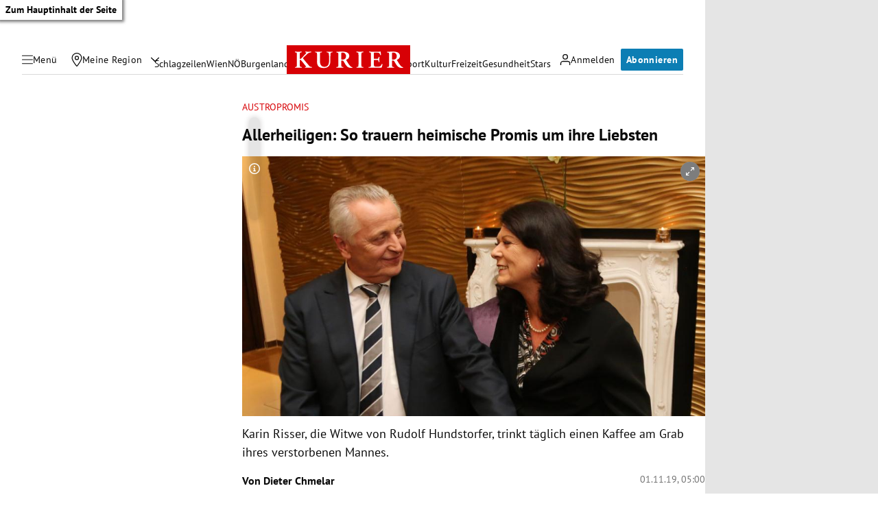

--- FILE ---
content_type: application/javascript; charset=utf-8
request_url: https://fundingchoicesmessages.google.com/f/AGSKWxU1CPwDc56RrhkgAtgvqyStlyZG8qhT-dWeje7ugrT_qUGSQCkvpPHgxbgWrbrStz6UTw3y144g2g9FcpB8N2ANWtIqWXtY5kuQVE9iagttGJCr0sb7uHE-T_roSgrdsd0kkYodqL85iWHDjdIw5sgzyRj-cgf7KRB1u9GDe9dco9o2eJt6q1PgOQcM/_/ads/banner?/AdNewsclip15./adserverpub?/160x600-/advault.
body_size: -1288
content:
window['00df5c9f-7175-4c1f-bd57-085314d06f7d'] = true;